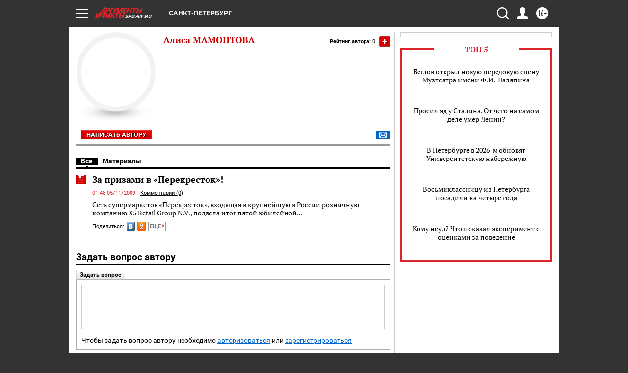

--- FILE ---
content_type: text/html; charset=UTF-8
request_url: https://spb.aif.ru/opinion/author/5122
body_size: 20641
content:
<!DOCTYPE html>
<html lang="ru">

    <head>
    <!-- created_at 21-01-2026 13:18:20 -->
    <script>
        window.isIndexPage = 0;
        window.isMobileBrowser = 0;
        window.disableSidebarCut = 1;
        window.bannerDebugMode = 0;
    </script>

                
                                    <meta http-equiv="Content-Type" content="text/html; charset=utf-8" >
<meta name="format-detection" content="telephone=no" >
<meta name="viewport" content="width=device-width, user-scalable=no, initial-scale=1.0, maximum-scale=1.0, minimum-scale=1.0" >
<meta http-equiv="X-UA-Compatible" content="IE=edge,chrome=1" >
<meta name="HandheldFriendly" content="true" >
<meta name="format-detection" content="telephone=no" >
<meta name="theme-color" content="#ffffff" >
<meta name="description" content="Читайте статьи автора Алиса МАМОНТОВА на сайте AIF.ru. Все публикации, мнения и экспертные материалы в одном месте. Более 1 материалов." >
<meta property="og:title" content="Алиса МАМОНТОВА - статьи автора | AIF.ru" >
<meta property="og:description" content="Читайте статьи автора Алиса МАМОНТОВА на сайте AIF.ru. Все публикации, мнения и экспертные материалы в одном месте. Более 1 материалов." >
<meta property="og:image" content="https://spb.aif.ru/img/regions_og_image/spb.jpg" >
<meta property="og:url" content="https://spb.aif.ru/opinion/author/5122" >
<meta property="og:site_name" content="AiF" >
<meta name="facebook-domain-verification" content="jiqbwww7rrqnwzjkizob7wrpmgmwq3" >
        <title>Алиса МАМОНТОВА - статьи автора | AIF.ru</title>    <link rel="shortcut icon" type="image/x-icon" href="/favicon.ico" />
    <link rel="icon" type="image/svg+xml" href="/favicon.svg">
    
    <link rel="preload" href="/redesign2018/fonts/montserrat-v15-latin-ext_latin_cyrillic-ext_cyrillic-regular.woff2" as="font" type="font/woff2" crossorigin>
    <link rel="preload" href="/redesign2018/fonts/montserrat-v15-latin-ext_latin_cyrillic-ext_cyrillic-italic.woff2" as="font" type="font/woff2" crossorigin>
    <link rel="preload" href="/redesign2018/fonts/montserrat-v15-latin-ext_latin_cyrillic-ext_cyrillic-700.woff2" as="font" type="font/woff2" crossorigin>
    <link rel="preload" href="/redesign2018/fonts/montserrat-v15-latin-ext_latin_cyrillic-ext_cyrillic-700italic.woff2" as="font" type="font/woff2" crossorigin>
    <link rel="preload" href="/redesign2018/fonts/montserrat-v15-latin-ext_latin_cyrillic-ext_cyrillic-800.woff2" as="font" type="font/woff2" crossorigin>
    <link href="https://spb.aif.ru/opinion/author/5122" rel="canonical" >
<!--[if IE 8]><link href="https://spb.aif.ru/css/ie8.css?5a7" media="all" rel="stylesheet" type="text/css" ><![endif]-->
<link href="https://spb.aif.ru/css/print.css?5a7" media="print" rel="stylesheet" type="text/css" >
<!--[if lt IE 10]><link href="https://spb.aif.ru/css/ie9.css?5a7" media="all" rel="stylesheet" type="text/css" ><![endif]-->
<link href="https://spb.aif.ru/css/output/hybrid_2018_olddesign_adapt.css?5a7" media="" rel="stylesheet" type="text/css" >
<link href="https://spb.aif.ru/redesign2018/css/style.css?5a7" media="" rel="stylesheet" type="text/css" >
<link href="https://spb.aif.ru/redesign2018/css/hybrid_style.css?5a7" media="" rel="stylesheet" type="text/css" >
<link href="https://spb.aif.ru/img/icon/apple_touch_icon_57x57.png?5a7" rel="apple-touch-icon" sizes="57x57" >
<link href="https://spb.aif.ru/img/icon/apple_touch_icon_114x114.png?5a7" rel="apple-touch-icon" sizes="114x114" >
<link href="https://spb.aif.ru/img/icon/apple_touch_icon_72x72.png?5a7" rel="apple-touch-icon" sizes="72x72" >
<link href="https://spb.aif.ru/img/icon/apple_touch_icon_144x144.png?5a7" rel="apple-touch-icon" sizes="144x144" >
<link href="https://spb.aif.ru/img/icon/apple-touch-icon.png?5a7" rel="apple-touch-icon" sizes="180x180" >
<link href="https://spb.aif.ru/img/icon/favicon-32x32.png?5a7" rel="icon" type="image/png" sizes="32x32" >
<link href="https://spb.aif.ru/img/icon/favicon-16x16.png?5a7" rel="icon" type="image/png" sizes="16x16" >
<link href="https://spb.aif.ru/img/manifest.json?5a7" rel="manifest" >
<link href="https://spb.aif.ru/img/safari-pinned-tab.svg?5a7" rel="mask-icon" color="#d55b5b" >
<link href="https://spb.aif.ru/css/autors.css?5a7" media="" rel="stylesheet" type="text/css" >
<link href="https://ads.betweendigital.com" rel="preconnect" crossorigin="" >
        <script type="text/javascript">
    //<!--
    var isRedesignPage = false;    //-->
</script>
<!--[if lt IE 9]><script type="text/javascript" src="https://html5shiv.googlecode.com/svn/trunk/html5.js?5a7"></script><![endif]-->
<!--[if lt IE 10]><script type="text/javascript" src="https://spb.aif.ru/resources/front/js/hybrid/css3-multi-column.js?5a7"></script><![endif]-->
<script type="text/javascript" src="https://spb.aif.ru/js/output/jquery.min.js?5a7"></script>
<script type="text/javascript" src="https://spb.aif.ru/js/output/header_scripts_hybrid.js?5a7"></script>
<script type="text/javascript">
    //<!--
    var _sf_startpt=(new Date()).getTime()    //-->
</script>
<script type="application/ld+json">
    {"@context":"https:\/\/schema.org","@type":"Person","name":"\u0410\u043b\u0438\u0441\u0430 \u041c\u0410\u041c\u041e\u041d\u0422\u041e\u0412\u0410","url":"https:\/\/spb.aif.ru\/opinion\/author\/5122","worksFor":{"@type":"Organization","name":"\u0410\u0440\u0433\u0443\u043c\u0435\u043d\u0442\u044b \u0438 \u0424\u0430\u043a\u0442\u044b","url":"https:\/\/spb.aif.ru\/opinion\/author\/5122"}}</script>
<script type="text/javascript" src="https://yastatic.net/s3/passport-sdk/autofill/v1/sdk-suggest-with-polyfills-latest.js?5a7"></script>
<script type="text/javascript">
    //<!--
    window.YandexAuthParams = {"oauthQueryParams":{"client_id":"b104434ccf5a4638bdfe8a9101264f3c","response_type":"code","redirect_uri":"https:\/\/aif.ru\/oauth\/yandex\/callback"},"tokenPageOrigin":"https:\/\/aif.ru"};    //-->
</script>
<script type="text/javascript">
    //<!--
    function AdFox_getWindowSize() {
    var winWidth,winHeight;
	if( typeof( window.innerWidth ) == 'number' ) {
		//Non-IE
		winWidth = window.innerWidth;
		winHeight = window.innerHeight;
	} else if( document.documentElement && ( document.documentElement.clientWidth || document.documentElement.clientHeight ) ) {
		//IE 6+ in 'standards compliant mode'
		winWidth = document.documentElement.clientWidth;
		winHeight = document.documentElement.clientHeight;
	} else if( document.body && ( document.body.clientWidth || document.body.clientHeight ) ) {
		//IE 4 compatible
		winWidth = document.body.clientWidth;
		winHeight = document.body.clientHeight;
	}
	return {"width":winWidth, "height":winHeight};
}//END function AdFox_getWindowSize

function AdFox_getElementPosition(elemId){
    var elem;
    
    if (document.getElementById) {
		elem = document.getElementById(elemId);
	}
	else if (document.layers) {
		elem = document.elemId;
	}
	else if (document.all) {
		elem = document.all.elemId;
	}
    var w = elem.offsetWidth;
    var h = elem.offsetHeight;	
    var l = 0;
    var t = 0;
	
    while (elem)
    {
        l += elem.offsetLeft;
        t += elem.offsetTop;
        elem = elem.offsetParent;
    }

    return {"left":l, "top":t, "width":w, "height":h};
} //END function AdFox_getElementPosition

function AdFox_getBodyScrollTop(){
	return self.pageYOffset || (document.documentElement && document.documentElement.scrollTop) || (document.body && document.body.scrollTop);
} //END function AdFox_getBodyScrollTop

function AdFox_getBodyScrollLeft(){
	return self.pageXOffset || (document.documentElement && document.documentElement.scrollLeft) || (document.body && document.body.scrollLeft);
}//END function AdFox_getBodyScrollLeft

function AdFox_Scroll(elemId,elemSrc){
   var winPos = AdFox_getWindowSize();
   var winWidth = winPos.width;
   var winHeight = winPos.height;
   var scrollY = AdFox_getBodyScrollTop();
   var scrollX =  AdFox_getBodyScrollLeft();
   var divId = 'AdFox_banner_'+elemId;
   var ltwhPos = AdFox_getElementPosition(divId);
   var lPos = ltwhPos.left;
   var tPos = ltwhPos.top;

   if(scrollY+winHeight+5 >= tPos && scrollX+winWidth+5 >= lPos){
      AdFox_getCodeScript(1,elemId,elemSrc);
	  }else{
	     setTimeout('AdFox_Scroll('+elemId+',"'+elemSrc+'");',100);
	  }
}//End function AdFox_Scroll    //-->
</script>
<script type="text/javascript">
    //<!--
    function AdFox_SetLayerVis(spritename,state){
   document.getElementById(spritename).style.visibility=state;
}

function AdFox_Open(AF_id){
   AdFox_SetLayerVis('AdFox_DivBaseFlash_'+AF_id, "hidden");
   AdFox_SetLayerVis('AdFox_DivOverFlash_'+AF_id, "visible");
}

function AdFox_Close(AF_id){
   AdFox_SetLayerVis('AdFox_DivOverFlash_'+AF_id, "hidden");
   AdFox_SetLayerVis('AdFox_DivBaseFlash_'+AF_id, "visible");
}

function AdFox_getCodeScript(AF_n,AF_id,AF_src){
   var AF_doc;
   if(AF_n<10){
      try{
	     if(document.all && !window.opera){
		    AF_doc = window.frames['AdFox_iframe_'+AF_id].document;
			}else if(document.getElementById){
			         AF_doc = document.getElementById('AdFox_iframe_'+AF_id).contentDocument;
					 }
		 }catch(e){}
    if(AF_doc){
	   AF_doc.write('<scr'+'ipt type="text/javascript" src="'+AF_src+'"><\/scr'+'ipt>');
	   }else{
	      setTimeout('AdFox_getCodeScript('+(++AF_n)+','+AF_id+',"'+AF_src+'");', 100);
		  }
		  }
}

function adfoxSdvigContent(banID, flashWidth, flashHeight){
	var obj = document.getElementById('adfoxBanner'+banID).style;
	if (flashWidth == '100%') obj.width = flashWidth;
	    else obj.width = flashWidth + "px";
	if (flashHeight == '100%') obj.height = flashHeight;
	    else obj.height = flashHeight + "px";
}

function adfoxVisibilityFlash(banName, flashWidth, flashHeight){
    	var obj = document.getElementById(banName).style;
	if (flashWidth == '100%') obj.width = flashWidth;
	    else obj.width = flashWidth + "px";
	if (flashHeight == '100%') obj.height = flashHeight;
	    else obj.height = flashHeight + "px";
}

function adfoxStart(banID, FirShowFlNum, constVisFlashFir, sdvigContent, flash1Width, flash1Height, flash2Width, flash2Height){
	if (FirShowFlNum == 1) adfoxVisibilityFlash('adfoxFlash1'+banID, flash1Width, flash1Height);
	    else if (FirShowFlNum == 2) {
		    adfoxVisibilityFlash('adfoxFlash2'+banID, flash2Width, flash2Height);
	        if (constVisFlashFir == 'yes') adfoxVisibilityFlash('adfoxFlash1'+banID, flash1Width, flash1Height);
		    if (sdvigContent == 'yes') adfoxSdvigContent(banID, flash2Width, flash2Height);
		        else adfoxSdvigContent(banID, flash1Width, flash1Height);
	}
}

function adfoxOpen(banID, constVisFlashFir, sdvigContent, flash2Width, flash2Height){
	var aEventOpenClose = new Image();
	var obj = document.getElementById("aEventOpen"+banID);
	if (obj) aEventOpenClose.src =  obj.title+'&rand='+Math.random()*1000000+'&prb='+Math.random()*1000000;
	adfoxVisibilityFlash('adfoxFlash2'+banID, flash2Width, flash2Height);
	if (constVisFlashFir != 'yes') adfoxVisibilityFlash('adfoxFlash1'+banID, 1, 1);
	if (sdvigContent == 'yes') adfoxSdvigContent(banID, flash2Width, flash2Height);
}


function adfoxClose(banID, constVisFlashFir, sdvigContent, flash1Width, flash1Height){
	var aEventOpenClose = new Image();
	var obj = document.getElementById("aEventClose"+banID);
	if (obj) aEventOpenClose.src =  obj.title+'&rand='+Math.random()*1000000+'&prb='+Math.random()*1000000;
	adfoxVisibilityFlash('adfoxFlash2'+banID, 1, 1);
	if (constVisFlashFir != 'yes') adfoxVisibilityFlash('adfoxFlash1'+banID, flash1Width, flash1Height);
	if (sdvigContent == 'yes') adfoxSdvigContent(banID, flash1Width, flash1Height);
}    //-->
</script>
<script type="text/javascript" async="true" src="https://yandex.ru/ads/system/header-bidding.js?5a7"></script>
<script type="text/javascript" src="https://ad.mail.ru/static/sync-loader.js?5a7"></script>
<script type="text/javascript" async="true" src="https://cdn.skcrtxr.com/roxot-wrapper/js/roxot-manager.js?pid=42c21743-edce-4460-a03e-02dbaef8f162"></script>
<script type="text/javascript" src="https://cdn-rtb.sape.ru/js/uids.js?5a7"></script>
<script type="text/javascript">
    //<!--
        var adfoxBiddersMap = {
    "betweenDigital": "816043",
 "mediasniper": "2218745",
    "myTarget": "810102",
 "buzzoola": "1096246",
 "adfox_roden-media": "3373170",
    "videonow": "2966090", 
 "adfox_adsmart": "1463295",
  "Gnezdo": "3123512",
    "roxot": "3196121",
 "astralab": "2486209",
  "getintent": "3186204",
 "sape": "2758269",
 "adwile": "2733112",
 "hybrid": "2809332"
};
var syncid = window.rb_sync.id;
	  var biddersCpmAdjustmentMap = {
      'adfox_adsmart': 0.6,
	  'Gnezdo': 0.8,
	  'adwile': 0.8
  };

if (window.innerWidth >= 1024) {
var adUnits = [{
        "code": "adfox_153825256063495017",
  "sizes": [[300, 600], [240,400]],
        "bids": [{
                "bidder": "betweenDigital",
                "params": {
                    "placementId": "3235886"
                }
            },{
                "bidder": "myTarget",
                "params": {
                    "placementId": "555209",
"sendTargetRef": "true",
"additional": {
"fpid": syncid
}			
                }
            },{
                "bidder": "hybrid",
                "params": {
                    "placementId": "6582bbf77bc72f59c8b22f65"
                }
            },{
                "bidder": "buzzoola",
                "params": {
                    "placementId": "1252803"
                }
            },{
                "bidder": "videonow",
                "params": {
                    "placementId": "8503533"
                }
            },{
                    "bidder": "adfox_adsmart",
                    "params": {
						p1: 'cqguf',
						p2: 'hhro'
					}
            },{
                    "bidder": "roxot",
                    "params": {
						placementId: '2027d57b-1cff-4693-9a3c-7fe57b3bcd1f',
						sendTargetRef: true
					}
            },{
                    "bidder": "mediasniper",
                    "params": {
						"placementId": "4417"
					}
            },{
                    "bidder": "Gnezdo",
                    "params": {
						"placementId": "354318"
					}
            },{
                    "bidder": "getintent",
                    "params": {
						"placementId": "215_V_aif.ru_D_Top_300x600"
					}
            },{
                    "bidder": "adfox_roden-media",
                    "params": {
						p1: "dilmj",
						p2: "emwl"
					}
            },{
                    "bidder": "astralab",
                    "params": {
						"placementId": "642ad3a28528b410c4990932"
					}
            }
        ]
    },{
        "code": "adfox_150719646019463024",
		"sizes": [[640,480], [640,360]],
        "bids": [{
                "bidder": "adfox_adsmart",
                    "params": {
						p1: 'cmqsb',
						p2: 'ul'
					}
            },{
                "bidder": "sape",
                "params": {
                    "placementId": "872427",
					additional: {
                       sapeFpUids: window.sapeRrbFpUids || []
                   }				
                }
            },{
                "bidder": "roxot",
                "params": {
                    placementId: '2b61dd56-9c9f-4c45-a5f5-98dd5234b8a1',
					sendTargetRef: true
                }
            },{
                "bidder": "getintent",
                "params": {
                    "placementId": "215_V_aif.ru_D_AfterArticle_640х480"
                }
            }
        ]
    },{
        "code": "adfox_149010055036832877",
		"sizes": [[970,250]],
		"bids": [{
                    "bidder": "adfox_roden-media",
                    "params": {
						p1: 'dilmi',
						p2: 'hfln'
					}
            },{
                    "bidder": "buzzoola",
                    "params": {
						"placementId": "1252804"
					}
            },{
                    "bidder": "getintent",
                    "params": {
						"placementId": "215_V_aif.ru_D_Billboard_970x250"
					}
            },{
                "bidder": "astralab",
                "params": {
                    "placementId": "67bf071f4e6965fa7b30fea3"
                }
            },{
                    "bidder": "hybrid",
                    "params": {
						"placementId": "6582bbf77bc72f59c8b22f66"
					}
            },{
                    "bidder": "myTarget",
                    "params": {
						"placementId": "1462991",
"sendTargetRef": "true",
"additional": {
"fpid": syncid
}			
					}
            }			           
        ]        
    },{
        "code": "adfox_149874332414246474",
		"sizes": [[640,360], [300,250], [640,480]],
		"codeType": "combo",
		"bids": [{
                "bidder": "mediasniper",
                "params": {
                    "placementId": "4419"
                }
            },{
                "bidder": "buzzoola",
                "params": {
                    "placementId": "1220692"
                }
            },{
                "bidder": "astralab",
                "params": {
                    "placementId": "66fd25eab13381b469ae4b39"
                }
            },
			{
                    "bidder": "betweenDigital",
                    "params": {
						"placementId": "4502825"
					}
            }
			           
        ]        
    },{
        "code": "adfox_149848658878716687",
		"sizes": [[300,600], [240,400]],
        "bids": [{
                "bidder": "betweenDigital",
                "params": {
                    "placementId": "3377360"
                }
            },{
                "bidder": "roxot",
                "params": {
                    placementId: 'fdaba944-bdaa-4c63-9dd3-af12fc6afbf8',
					sendTargetRef: true
                }
            },{
                "bidder": "sape",
                "params": {
                    "placementId": "872425",
					additional: {
                       sapeFpUids: window.sapeRrbFpUids || []
                   }
                }
            },{
                "bidder": "adwile",
                "params": {
                    "placementId": "27990"
                }
            }
        ]        
    }
],
	syncPixels = [{
    bidder: 'hybrid',
    pixels: [
    "https://www.tns-counter.ru/V13a****idsh_ad/ru/CP1251/tmsec=idsh_dis/",
    "https://www.tns-counter.ru/V13a****idsh_vid/ru/CP1251/tmsec=idsh_aifru-hbrdis/",
    "https://mc.yandex.ru/watch/66716692?page-url=aifru%3Futm_source=dis_hybrid_default%26utm_medium=%26utm_campaign=%26utm_content=%26utm_term=&page-ref="+window.location.href
]
  }
  ];
} else if (window.innerWidth < 1024) {
var adUnits = [{
        "code": "adfox_14987283079885683",
		"sizes": [[300,250], [300,240]],
        "bids": [{
                "bidder": "betweenDigital",
                "params": {
                    "placementId": "2492448"
                }
            },{
                "bidder": "myTarget",
                "params": {
                    "placementId": "226830",
"sendTargetRef": "true",
"additional": {
"fpid": syncid
}			
                }
            },{
                "bidder": "hybrid",
                "params": {
                    "placementId": "6582bbf77bc72f59c8b22f64"
                }
            },{
                "bidder": "mediasniper",
                "params": {
                    "placementId": "4418"
                }
            },{
                "bidder": "buzzoola",
                "params": {
                    "placementId": "563787"
                }
            },{
                "bidder": "roxot",
                "params": {
                    placementId: '20bce8ad-3a5e-435a-964f-47be17e201cf',
					sendTargetRef: true
                }
            },{
                "bidder": "videonow",
                "params": {
                    "placementId": "2577490"
                }
            },{
                "bidder": "adfox_adsmart",
                    "params": {
						p1: 'cqmbg',
						p2: 'ul'
					}
            },{
                    "bidder": "Gnezdo",
                    "params": {
						"placementId": "354316"
					}
            },{
                    "bidder": "getintent",
                    "params": {
						"placementId": "215_V_aif.ru_M_Top_300x250"
					}
            },{
                    "bidder": "adfox_roden-media",
                    "params": {
						p1: "dilmx",
						p2: "hbts"
					}
            },{
                "bidder": "astralab",
                "params": {
                    "placementId": "642ad47d8528b410c4990933"
                }
            }			
        ]        
    },{
        "code": "adfox_153545578261291257",
		"bids": [{
                    "bidder": "sape",
                    "params": {
						"placementId": "872426",
					additional: {
                       sapeFpUids: window.sapeRrbFpUids || []
                   }
					}
            },{
                    "bidder": "roxot",
                    "params": {
						placementId: 'eb2ebb9c-1e7e-4c80-bef7-1e93debf197c',
						sendTargetRef: true
					}
            }
			           
        ]        
    },{
        "code": "adfox_165346609120174064",
		"sizes": [[320,100]],
		"bids": [            
            		{
                    "bidder": "buzzoola",
                    "params": {
						"placementId": "1252806"
					}
            },{
                    "bidder": "getintent",
                    "params": {
						"placementId": "215_V_aif.ru_M_FloorAd_320x100"
					}
            }
			           
        ]        
    },{
        "code": "adfox_155956315896226671",
		"bids": [            
            		{
                    "bidder": "buzzoola",
                    "params": {
						"placementId": "1252805"
					}
            },{
                    "bidder": "sape",
                    "params": {
						"placementId": "887956",
					additional: {
                       sapeFpUids: window.sapeRrbFpUids || []
                   }
					}
            },{
                    "bidder": "myTarget",
                    "params": {
						"placementId": "821424",
"sendTargetRef": "true",
"additional": {
"fpid": syncid
}			
					}
            }
			           
        ]        
    },{
        "code": "adfox_149874332414246474",
		"sizes": [[640,360], [300,250], [640,480]],
		"codeType": "combo",
		"bids": [{
                "bidder": "adfox_roden-media",
                "params": {
					p1: 'dilmk',
					p2: 'hfiu'
				}
            },{
                "bidder": "mediasniper",
                "params": {
                    "placementId": "4419"
                }
            },{
                "bidder": "roxot",
                "params": {
                    placementId: 'ba25b33d-cd61-4c90-8035-ea7d66f011c6',
					sendTargetRef: true
                }
            },{
                "bidder": "adwile",
                "params": {
                    "placementId": "27991"
                }
            },{
                    "bidder": "Gnezdo",
                    "params": {
						"placementId": "354317"
					}
            },{
                    "bidder": "getintent",
                    "params": {
						"placementId": "215_V_aif.ru_M_Comboblock_300x250"
					}
            },{
                    "bidder": "astralab",
                    "params": {
						"placementId": "66fd260fb13381b469ae4b3f"
					}
            },{
                    "bidder": "betweenDigital",
                    "params": {
						"placementId": "4502825"
					}
            }
			]        
    }
],
	syncPixels = [
  {
    bidder: 'hybrid',
    pixels: [
    "https://www.tns-counter.ru/V13a****idsh_ad/ru/CP1251/tmsec=idsh_mob/",
    "https://www.tns-counter.ru/V13a****idsh_vid/ru/CP1251/tmsec=idsh_aifru-hbrmob/",
    "https://mc.yandex.ru/watch/66716692?page-url=aifru%3Futm_source=mob_hybrid_default%26utm_medium=%26utm_campaign=%26utm_content=%26utm_term=&page-ref="+window.location.href
]
  }
  ];
}
var userTimeout = 1500;
window.YaHeaderBiddingSettings = {
    biddersMap: adfoxBiddersMap,
	biddersCpmAdjustmentMap: biddersCpmAdjustmentMap,
    adUnits: adUnits,
    timeout: userTimeout,
    syncPixels: syncPixels	
};    //-->
</script>
<script type="text/javascript">
    //<!--
    window.yaContextCb = window.yaContextCb || []    //-->
</script>
<script type="text/javascript" async="true" src="https://yandex.ru/ads/system/context.js?5a7"></script>
<script type="text/javascript">
    //<!--
    window.EventObserver = {
    observers: {},

    subscribe: function (name, fn) {
        if (!this.observers.hasOwnProperty(name)) {
            this.observers[name] = [];
        }
        this.observers[name].push(fn)
    },
    
    unsubscribe: function (name, fn) {
        if (!this.observers.hasOwnProperty(name)) {
            return;
        }
        this.observers[name] = this.observers[name].filter(function (subscriber) {
            return subscriber !== fn
        })
    },
    
    broadcast: function (name, data) {
        if (!this.observers.hasOwnProperty(name)) {
            return;
        }
        this.observers[name].forEach(function (subscriber) {
            return subscriber(data)
        })
    }
};    //-->
</script>    
    <script>
  var adcm_config ={
    id:1064,
    platformId: 64,
    init: function () {
      window.adcm.call();
    }
  };
</script>
<script src="https://tag.digitaltarget.ru/adcm.js" async></script>    <!-- Yandex.Metrika counter -->
<script type="text/javascript" >
    (function (d, w, c) {
        (w[c] = w[c] || []).push(function() {
            try {
                w.yaCounter51369400 = new Ya.Metrika2({
                    id:51369400,
                    clickmap:true,
                    trackLinks:true,
                    accurateTrackBounce:true,
                    webvisor:true
                });
            } catch(e) { }
        });

        var n = d.getElementsByTagName("script")[0],
            s = d.createElement("script"),
            f = function () { n.parentNode.insertBefore(s, n); };
        s.type = "text/javascript";
        s.async = true;
        s.src = "https://mc.yandex.ru/metrika/tag.js";

        if (w.opera == "[object Opera]") {
            d.addEventListener("DOMContentLoaded", f, false);
        } else { f(); }
    })(document, window, "yandex_metrika_callbacks2");
</script>
<noscript><div><img src="https://mc.yandex.ru/watch/51369400" style="position:absolute; left:-9999px;" alt="" /></div></noscript>
<!-- /Yandex.Metrika counter --><meta name="yandex-verification" content="09633c48b53206c9" /><meta name="google-site-verification" content="U62sDHlgue3osrNGy7cOyUkCYoiceFwcIM0im-6tbbE" />
    <link rel="stylesheet" type="text/css" media="print" href="https://spb.aif.ru/redesign2018/css/print.css?5a7" />
    <base href=""/>
</head>    <body class="region__spb ">
        <div class="overlay"></div>
		<!-- Rating@Mail.ru counter -->
<script type="text/javascript">
var _tmr = window._tmr || (window._tmr = []);
_tmr.push({id: "59428", type: "pageView", start: (new Date()).getTime()});
(function (d, w, id) {
  if (d.getElementById(id)) return;
  var ts = d.createElement("script"); ts.type = "text/javascript"; ts.async = true; ts.id = id;
  ts.src = "https://top-fwz1.mail.ru/js/code.js";
  var f = function () {var s = d.getElementsByTagName("script")[0]; s.parentNode.insertBefore(ts, s);};
  if (w.opera == "[object Opera]") { d.addEventListener("DOMContentLoaded", f, false); } else { f(); }
})(document, window, "topmailru-code");
</script><noscript><div>
<img src="https://top-fwz1.mail.ru/counter?id=59428;js=na" style="border:0;position:absolute;left:-9999px;" alt="Top.Mail.Ru" />
</div></noscript>
<!-- //Rating@Mail.ru counter -->        <noindex><div class="adv_content bp__body_first no_lands no_portr no_mob"><div class="banner_params hide" data-params="{&quot;id&quot;:5712,&quot;num&quot;:1,&quot;place&quot;:&quot;body_first&quot;}"></div>
<!--AdFox START-->
<!--aif_direct-->
<!--Площадка: Audit / * / *-->
<!--Тип баннера: 1x1-->
<!--Расположение: <верх страницы>-->
<div id="adfox_151922068161582025"></div>
<script>
    window.Ya.adfoxCode.create({
        ownerId: 249933,
        containerId: 'adfox_151922068161582025',
        params: {
            pp: 'g',
            ps: 'criw',
            p2: 'frfe',
            puid1: ''
        }
    });
</script></div></noindex>
        
                <div id="container" class="container">

                                    <div class="top_banner">
                        <noindex><div class="adv_content bp__header no_lands no_portr cont_center adwrapper no_mob"><div class="banner_params hide" data-params="{&quot;id&quot;:1500,&quot;num&quot;:1,&quot;place&quot;:&quot;header&quot;}"></div>
<center data-slot="1500">

<!--AdFox START-->
<!--aif_direct-->
<!--Площадка: AIF.ru / * / *-->
<!--Тип баннера: Background-->
<!--Расположение: <верх страницы>-->
<div id="adfox_149010055036832877"></div>
<script>
window.yaContextCb.push(()=>{
    Ya.adfoxCode.create({
      ownerId: 249933,
        containerId: 'adfox_149010055036832877',
        params: {
            pp: 'g',
            ps: 'chxs',
            p2: 'fmis'
          
        }
    });
});
</script>

<script>
$(document).ready(function() {
$('#container').addClass('total_branb_no_top');
 });
</script>
<style>
body > a[style] {position:fixed !important;}
</style> 
  


</center></div></noindex>                    </div>
                
	            

                
                <!-- segment header -->
                                <script>
	currentUser = new User();
</script>

<header class="header">
    <div class="count_box_nodisplay">
    <div class="couter_block"><!--LiveInternet counter-->
<script type="text/javascript"><!--
document.write("<img src='https://counter.yadro.ru//hit;AIF?r"+escape(document.referrer)+((typeof(screen)=="undefined")?"":";s"+screen.width+"*"+screen.height+"*"+(screen.colorDepth?screen.colorDepth:screen.pixelDepth))+";u"+escape(document.URL)+";h"+escape(document.title.substring(0,80))+";"+Math.random()+"' width=1 height=1 alt=''>");
//--></script><!--/LiveInternet--></div></div>    <div class="topline">
    <a href="#" class="burger openCloser">
        <div class="burger__wrapper">
            <span class="burger__line"></span>
            <span class="burger__line"></span>
            <span class="burger__line"></span>
        </div>
    </a>

    
    <a href="/" class="logo_box">
                <img width="96" height="22" src="https://spb.aif.ru/redesign2018/img/logo.svg?5a7" alt="Аргументы и Факты">
        <div class="region_url">
            spb.aif.ru        </div>
            </a>
    <div itemscope itemtype="http://schema.org/Organization" class="schema_org">
        <img itemprop="logo" src="https://spb.aif.ru/redesign2018/img/logo.svg?5a7" />
        <a itemprop="url" href="/"></a>
        <meta itemprop="name" content="АО «Аргументы и Факты»" />
        <div itemprop="address" itemscope itemtype="http://schema.org/PostalAddress">
            <meta itemprop="postalCode" content="101000" />
            <meta itemprop="addressLocality" content="Москва" />
            <meta itemprop="streetAddress" content="ул. Мясницкая, д. 42"/>
            <meta itemprop="addressCountry" content="RU"/>
            <a itemprop="telephone" href="tel:+74956465757">+7 (495) 646 57 57</a>
        </div>
    </div>
    <div class="age16 age16_topline">16+</div>
    <a href="#" class="region regionOpenCloser">
        <img width="19" height="25" src="https://spb.aif.ru/redesign2018/img/location.svg?5a7"><span>Санкт-Петербург</span>
    </a>
    <div class="topline__slot">
             </div>

    <!--a class="topline__hashtag" href="https://aif.ru/health/coronavirus/?utm_medium=header&utm_content=covid&utm_source=aif">#остаемсядома</a-->
    <div class="auth_user_status_js">
        <a href="#" class="user auth_link_login_js auth_open_js"><img width="24" height="24" src="https://spb.aif.ru/redesign2018/img/user_ico.svg?5a7"></a>
        <a href="/profile" class="user auth_link_profile_js" style="display: none"><img width="24" height="24" src="https://spb.aif.ru/redesign2018/img/user_ico.svg?5a7"></a>
    </div>
    <div class="search_box">
        <a href="#" class="search_ico searchOpener">
            <img width="24" height="24" src="https://spb.aif.ru/redesign2018/img/search_ico.svg?5a7">
        </a>
        <div class="search_input">
            <form action="/search" id="search_form1">
                <input type="text" name="text" maxlength="50"/>
            </form>
        </div>
    </div>
</div>

<div class="fixed_menu topline">
    <div class="cont_center">
        <a href="#" class="burger openCloser">
            <div class="burger__wrapper">
                <span class="burger__line"></span>
                <span class="burger__line"></span>
                <span class="burger__line"></span>
            </div>
        </a>
        <a href="/" class="logo_box">
                        <img width="96" height="22" src="https://spb.aif.ru/redesign2018/img/logo.svg?5a7" alt="Аргументы и Факты">
            <div class="region_url">
                spb.aif.ru            </div>
                    </a>
        <div class="age16 age16_topline">16+</div>
        <a href="/" class="region regionOpenCloser">
            <img width="19" height="25" src="https://spb.aif.ru/redesign2018/img/location.svg?5a7">
            <span>Санкт-Петербург</span>
        </a>
        <div class="topline__slot">
                    </div>

        <!--a class="topline__hashtag" href="https://aif.ru/health/coronavirus/?utm_medium=header&utm_content=covid&utm_source=aif">#остаемсядома</a-->
        <div class="auth_user_status_js">
            <a href="#" class="user auth_link_login_js auth_open_js"><img width="24" height="24" src="https://spb.aif.ru/redesign2018/img/user_ico.svg?5a7"></a>
            <a href="/profile" class="user auth_link_profile_js" style="display: none"><img width="24" height="24" src="https://spb.aif.ru/redesign2018/img/user_ico.svg?5a7"></a>
        </div>
        <div class="search_box">
            <a href="#" class="search_ico searchOpener">
                <img width="24" height="24" src="https://spb.aif.ru/redesign2018/img/search_ico.svg?5a7">
            </a>
            <div class="search_input">
                <form action="/search">
                    <input type="text" name="text" maxlength="50" >
                </form>
            </div>
        </div>
    </div>
</div>    <div class="regions_box">
    <nav class="cont_center">
        <ul class="regions">
            <li><a href="https://aif.ru?from_menu=1">ФЕДЕРАЛЬНЫЙ</a></li>
            <li><a href="https://spb.aif.ru">САНКТ-ПЕТЕРБУРГ</a></li>

            
                                    <li><a href="https://adigea.aif.ru">Адыгея</a></li>
                
            
                                    <li><a href="https://arh.aif.ru">Архангельск</a></li>
                
            
                
            
                
            
                                    <li><a href="https://astrakhan.aif.ru">Астрахань</a></li>
                
            
                                    <li><a href="https://altai.aif.ru">Барнаул</a></li>
                
            
                                    <li><a href="https://aif.by">Беларусь</a></li>
                
            
                                    <li><a href="https://bel.aif.ru">Белгород</a></li>
                
            
                
            
                                    <li><a href="https://bryansk.aif.ru">Брянск</a></li>
                
            
                                    <li><a href="https://bur.aif.ru">Бурятия</a></li>
                
            
                                    <li><a href="https://vl.aif.ru">Владивосток</a></li>
                
            
                                    <li><a href="https://vlad.aif.ru">Владимир</a></li>
                
            
                                    <li><a href="https://vlg.aif.ru">Волгоград</a></li>
                
            
                                    <li><a href="https://vologda.aif.ru">Вологда</a></li>
                
            
                                    <li><a href="https://vrn.aif.ru">Воронеж</a></li>
                
            
                
            
                                    <li><a href="https://dag.aif.ru">Дагестан</a></li>
                
            
                
            
                                    <li><a href="https://ivanovo.aif.ru">Иваново</a></li>
                
            
                                    <li><a href="https://irk.aif.ru">Иркутск</a></li>
                
            
                                    <li><a href="https://kazan.aif.ru">Казань</a></li>
                
            
                                    <li><a href="https://kzaif.kz">Казахстан</a></li>
                
            
                
            
                                    <li><a href="https://klg.aif.ru">Калининград</a></li>
                
            
                
            
                                    <li><a href="https://kaluga.aif.ru">Калуга</a></li>
                
            
                                    <li><a href="https://kamchatka.aif.ru">Камчатка</a></li>
                
            
                
            
                                    <li><a href="https://karel.aif.ru">Карелия</a></li>
                
            
                                    <li><a href="https://kirov.aif.ru">Киров</a></li>
                
            
                                    <li><a href="https://komi.aif.ru">Коми</a></li>
                
            
                                    <li><a href="https://kostroma.aif.ru">Кострома</a></li>
                
            
                                    <li><a href="https://kuban.aif.ru">Краснодар</a></li>
                
            
                                    <li><a href="https://krsk.aif.ru">Красноярск</a></li>
                
            
                                    <li><a href="https://krym.aif.ru">Крым</a></li>
                
            
                                    <li><a href="https://kuzbass.aif.ru">Кузбасс</a></li>
                
            
                
            
                
            
                                    <li><a href="https://aif.kg">Кыргызстан</a></li>
                
            
                                    <li><a href="https://mar.aif.ru">Марий Эл</a></li>
                
            
                                    <li><a href="https://saransk.aif.ru">Мордовия</a></li>
                
            
                                    <li><a href="https://murmansk.aif.ru">Мурманск</a></li>
                
            
                
            
                                    <li><a href="https://nn.aif.ru">Нижний Новгород</a></li>
                
            
                                    <li><a href="https://nsk.aif.ru">Новосибирск</a></li>
                
            
                
            
                                    <li><a href="https://omsk.aif.ru">Омск</a></li>
                
            
                                    <li><a href="https://oren.aif.ru">Оренбург</a></li>
                
            
                                    <li><a href="https://penza.aif.ru">Пенза</a></li>
                
            
                                    <li><a href="https://perm.aif.ru">Пермь</a></li>
                
            
                                    <li><a href="https://pskov.aif.ru">Псков</a></li>
                
            
                                    <li><a href="https://rostov.aif.ru">Ростов-на-Дону</a></li>
                
            
                                    <li><a href="https://rzn.aif.ru">Рязань</a></li>
                
            
                                    <li><a href="https://samara.aif.ru">Самара</a></li>
                
            
                
            
                                    <li><a href="https://saratov.aif.ru">Саратов</a></li>
                
            
                                    <li><a href="https://sakhalin.aif.ru">Сахалин</a></li>
                
            
                
            
                                    <li><a href="https://smol.aif.ru">Смоленск</a></li>
                
            
                
            
                                    <li><a href="https://stav.aif.ru">Ставрополь</a></li>
                
            
                
            
                                    <li><a href="https://tver.aif.ru">Тверь</a></li>
                
            
                                    <li><a href="https://tlt.aif.ru">Тольятти</a></li>
                
            
                                    <li><a href="https://tomsk.aif.ru">Томск</a></li>
                
            
                                    <li><a href="https://tula.aif.ru">Тула</a></li>
                
            
                                    <li><a href="https://tmn.aif.ru">Тюмень</a></li>
                
            
                                    <li><a href="https://udm.aif.ru">Удмуртия</a></li>
                
            
                
            
                                    <li><a href="https://ul.aif.ru">Ульяновск</a></li>
                
            
                                    <li><a href="https://ural.aif.ru">Урал</a></li>
                
            
                                    <li><a href="https://ufa.aif.ru">Уфа</a></li>
                
            
                
            
                
            
                                    <li><a href="https://hab.aif.ru">Хабаровск</a></li>
                
            
                
            
                                    <li><a href="https://chv.aif.ru">Чебоксары</a></li>
                
            
                                    <li><a href="https://chel.aif.ru">Челябинск</a></li>
                
            
                                    <li><a href="https://chr.aif.ru">Черноземье</a></li>
                
            
                                    <li><a href="https://chita.aif.ru">Чита</a></li>
                
            
                                    <li><a href="https://ugra.aif.ru">Югра</a></li>
                
            
                                    <li><a href="https://yakutia.aif.ru">Якутия</a></li>
                
            
                                    <li><a href="https://yamal.aif.ru">Ямал</a></li>
                
            
                                    <li><a href="https://yar.aif.ru">Ярославль</a></li>
                
                    </ul>
    </nav>
</div>    <div class="top_menu_box">
    <div class="cont_center">
        <nav class="top_menu main_menu_wrapper_js">
                            <ul class="main_menu main_menu_js" id="rubrics">
                                    <li  class="menuItem top_level_item_js">

        <a  href="https://spb.aif.ru/tourism" title="Отдых и туризм" id="custommenu-10507">Отдых и туризм</a>
    
    </li>                                                <li  class="menuItem top_level_item_js">

        <span  title="Спецпроекты">Спецпроекты</span>
    
            <div class="subrubrics_box submenu_js">
            <ul>
                                                            <li  class="menuItem">

        <a  href="http://aif-city.spb.aif.ru/" title="Аиф-City" id="custommenu-9269">Аиф-City</a>
    
    </li>                                                                                <li  class="menuItem">

        <a  href="https://spb.aif.ru/society/people/trend-5148" title="Вторая молодость" id="custommenu-11709">Вторая молодость</a>
    
    </li>                                                                                <li  class="menuItem">

        <a  href="https://spb.aif.ru/society/trend-4962" title="СВО: возвращение с фронта" id="custommenu-11700">СВО: возвращение с фронта</a>
    
    </li>                                                                                <li  class="menuItem">

        <a  href="https://spb.aif.ru/city/trend-5146" title="Город Будущего" id="custommenu-11704">Город Будущего</a>
    
    </li>                                                                                <li  class="menuItem">

        <a  href="https://spb.aif.ru/tourism/trend-5107" title="Русская Балтика" id="custommenu-11701">Русская Балтика</a>
    
    </li>                                                                                <li  class="menuItem">

        <a  href="https://spb.aif.ru/society/trend-4995" title="Время думать о людях" id="custommenu-11465">Время думать о людях</a>
    
    </li>                                                                                <li  class="menuItem">

        <a  href="https://spb.aif.ru/society/people/trend-4992" title="Знай наших! " id="custommenu-11464">Знай наших! </a>
    
    </li>                                                                                <li  class="menuItem">

        <a  href="https://spb.aif.ru/society/trend-4964" title="Формула счастья: 40 семей, 200 детей" id="custommenu-11462">Формула счастья: 40 семей, 200 детей</a>
    
    </li>                                                                                <li  class="menuItem">

        <a  href="https://spb.aif.ru/society/trend_4772" title="Найди своего Трезорку " id="custommenu-11442">Найди своего Трезорку </a>
    
    </li>                                                                                <li  class="menuItem">

        <a  href=" https://chukovsky-spb.aif.ru/" title="Виртуальный музей Чуковского" id="custommenu-11211">Виртуальный музей Чуковского</a>
    
    </li>                                                                                <li  class="menuItem">

        <a  href="https://aif.ru/society/yota/tradicii_kotorye_obedinyayut/" title="Семейные традиции. Что объединяет поколения бабушек, родителей и детей" id="custommenu-11092">Семейные традиции. Что объединяет поколения бабушек, родителей и детей</a>
    
    </li>                                                                                <li  class="menuItem">

        <a  href="https://circus-spb.aif.ru/" title="Деньги в кассы, цирк - в массы!" id="custommenu-11202">Деньги в кассы, цирк - в массы!</a>
    
    </li>                                                                                <li  class="menuItem">

        <a  href="https://spb.aif.ru/society/yota/v_puteshestvie_po_strane_uznayom_dostoprimechatelnosti/" title="В путешествие по стране" id="custommenu-11196">В путешествие по стране</a>
    
    </li>                                                                                <li  class="menuItem">

        <a  href="https://spb.aif.ru/society/trend_4553" title="Стань гражданином" id="custommenu-11201">Стань гражданином</a>
    
    </li>                                                                                <li  class="menuItem">

        <a  href="https://spb.aif.ru/culture/person/trend_4416" title="Петру I - 350 лет" id="custommenu-10890">Петру I - 350 лет</a>
    
    </li>                                                                                <li  class="menuItem">

        <a  href="https://spb.aif.ru/culture/trend_4506" title="100 лиц Северной столицы" id="custommenu-11192">100 лиц Северной столицы</a>
    
    </li>                                                                                <li  class="menuItem">

        <a  href="https://spb.aif.ru/tourism/trend_4505" title="Отсюда начинается Россия" id="custommenu-11191">Отсюда начинается Россия</a>
    
    </li>                                                                                <li  class="menuItem">

        <a  href="https://spb.aif.ru/society/trend_4395" title="Юбиляры-2022" id="custommenu-10886">Юбиляры-2022</a>
    
    </li>                                                                                <li  class="menuItem">

        <a  href="https://spb.aif.ru/city/event/trend_3078" title="Голоса Победы" id="custommenu-9827">Голоса Победы</a>
    
    </li>                                                                                <li  class="menuItem">

        <a  href="http://busines-lady-spb.aif.ru" title="«Когда у бизнеса - женское лицо»" id="custommenu-10776">«Когда у бизнеса - женское лицо»</a>
    
    </li>                                                                                <li  class="menuItem">

        <a  href="https://spb.aif.ru/society/trend_4052" title="Выбирай родное" id="custommenu-10517">Выбирай родное</a>
    
    </li>                                                                                <li  class="menuItem">

        <a  href="https://dostoevskiy-spb.aif.ru/" title="Культурный марафон к 200-летию Ф. М. Достоевского" id="custommenu-10499">Культурный марафон к 200-летию Ф. М. Достоевского</a>
    
    </li>                                                                                <li  class="menuItem">

        <a  href="https://spb.aif.ru/society/trend_3945" title="Жизнь после COVID-19" id="custommenu-10468">Жизнь после COVID-19</a>
    
    </li>                                                                                <li  class="menuItem">

        <a  href="https://turizm-lenoblast-spb.aif.ru" title="«Путешествуя по Ленинградской области»" id="custommenu-10777">«Путешествуя по Ленинградской области»</a>
    
    </li>                                                                                <li  class="menuItem">

        <a  href="https://spb.aif.ru/view/society/trend_3952?key=870badd9860bba2dbad72b36f7c5cbe5" title="Чем живет Ленинградская область?" id="custommenu-10474">Чем живет Ленинградская область?</a>
    
    </li>                                                                                <li  class="menuItem">

        <a  href="https://spb.aif.ru/society/trend_4017" title="«Я – инвестор»" id="custommenu-10497">«Я – инвестор»</a>
    
    </li>                                                                                <li  class="menuItem">

        <a  href="https://spb.aif.ru/society/trend_3996?fbclid=IwAR3btTupZJs9f7YnM5LOdIS0GfLkvTcduASst4ySCzLfa6TMK6Tzng_hXS4" title="Герои нашего времени" id="custommenu-10489">Герои нашего времени</a>
    
    </li>                                                                                <li  class="menuItem">

        <a  href="https://smolny-kolokolnia-spb.aif.ru" title="Архитектура, выдержанная временем" id="custommenu-10465">Архитектура, выдержанная временем</a>
    
    </li>                                                                                <li  class="menuItem">

        <a  href="https://enfield.spb.aif.ru/" title="Общественные пространства как образ жизни" id="custommenu-10424">Общественные пространства как образ жизни</a>
    
    </li>                                                                                <li  class="menuItem">

        <a  href="http://ariosto.spb.aif.ru/" title="Русская Италия" id="custommenu-10425">Русская Италия</a>
    
    </li>                                                                                <li  class="menuItem">

        <a  href="https://spb.aif.ru/culture/trend_3741" title="Театральная столица" id="custommenu-10073">Театральная столица</a>
    
    </li>                                                                                <li  class="menuItem">

        <a  href="https://museum-rzd-spb.aif.ru/" title="Память поколений" id="custommenu-10249">Память поколений</a>
    
    </li>                                                                                <li  class="menuItem">

        <a  href="https://spb.aif.ru/society/trend_3588" title="Сохранить планету" id="custommenu-10041">Сохранить планету</a>
    
    </li>                                                                                <li  class="menuItem">

        <a  href="https://spb.aif.ru/society/trend_3690" title="Знай свои права" id="custommenu-10068">Знай свои права</a>
    
    </li>                                                                                <li  class="menuItem">

        <a  href="https://spb.aif.ru/society/trend_3613?key=48055b2db092c8df6dd1258108e27bd9" title="Город детства" id="custommenu-10050">Город детства</a>
    
    </li>                                                                                <li  class="menuItem">

        <a  href="https://spb.aif.ru/conference/trend_3321?key=cc560bec49458078a5ba4af766762d15" title="Круглый стол «АиФ-Петербург»" id="custommenu-9834">Круглый стол «АиФ-Петербург»</a>
    
    </li>                                                                                <li  class="menuItem">

        <a  href="https://spb.aif.ru/dacha/trend_3322?key=fc8a0ecc639e59b7bbb1020668f04e19" title="Дача" id="custommenu-9835">Дача</a>
    
    </li>                                                                                <li  class="menuItem">

        <a  href="https://spb.aif.ru/culture/trend_3454" title="Эрмитажу - 255!" id="custommenu-9982">Эрмитажу - 255!</a>
    
    </li>                                                                                <li  class="menuItem">

        <a  href="https://spb.aif.ru/city/trend_3468" title="Ленинград - город живых" id="custommenu-9983">Ленинград - город живых</a>
    
    </li>                                                                                <li  class="menuItem">

        <a  href="https://spb.aif.ru/health/situation/trend_3024" title="ЗОЖ" id="custommenu-9303">ЗОЖ</a>
    
    </li>                                                                                <li  class="menuItem">

        <a  href="https://spb.aif.ru/auto/auto_details/trend_2845" title="Авто" id="custommenu-9037">Авто</a>
    
    </li>                                                                                <li  class="menuItem">

        <a  href="http://operatsiia-iskra.spb.aif.ru/" title="Операция «Искра»" id="custommenu-9263">Операция «Искра»</a>
    
    </li>                                                                                <li  class="menuItem">

        <a  href="http://life-control.spb.aif.ru/" title="Умный подарок" id="custommenu-9202">Умный подарок</a>
    
    </li>                                                                                <li  class="menuItem">

        <a  href="http://dohod-bez-hlopot.spb.aif.ru/" title="Доход без хлопот" id="custommenu-9176">Доход без хлопот</a>
    
    </li>                                                                                <li  class="menuItem">

        <a  href="http://odinochestvo-v-bolshom-gorode-cds.spb.aif.ru/" title="«Архитектура счастья»" id="custommenu-7310">«Архитектура счастья»</a>
    
    </li>                                                                                <li  class="menuItem">

        <a  href="http://moya-kvartira-ot-a-do-ya.spb.aif.ru/" title="«Моя квартира от А до Я»" id="custommenu-9015">«Моя квартира от А до Я»</a>
    
    </li>                                                                                <li  class="menuItem">

        <a  href="http://dobroe.aif.ru/" title="АиФ. Доброе сердце" id="custommenu-6441">АиФ. Доброе сердце</a>
    
    </li>                                                                                <li  class="menuItem">

        <a  href="https://spb.aif.ru/society/people/trend_2844" title="Проект «Губерния»" id="custommenu-7959">Проект «Губерния»</a>
    
    </li>                                                                                <li  class="menuItem">

        <a  href="https://spb.aif.ru/city/event/trend_2500" title="Петербургские семейные сказки" id="custommenu-8663">Петербургские семейные сказки</a>
    
    </li>                                                                                <li  class="menuItem">

        <a  href="https://aif.ru/special" title="Все спецпроекты" id="custommenu-9038">Все спецпроекты</a>
    
    </li>                                                </ul>
        </div>
    </li>                                                <li  class="menuItem top_level_item_js">

        <a  href="https://spb.aif.ru/society/trend-4962" title="СВО: возвращение с фронта" id="custommenu-11699">СВО: возвращение с фронта</a>
    
    </li>                                                <li  class="menuItem top_level_item_js">

        <a  href="https://spb.aif.ru/city/trend-5146" title="Город Будущего" id="custommenu-11703">Город Будущего</a>
    
    </li>                                                <li  class="menuItem top_level_item_js">

        <a  href="https://spb.aif.ru/society/people/trend-5148" title="Вторая молодость" id="custommenu-11708">Вторая молодость</a>
    
    </li>                                                <li  class="menuItem top_level_item_js">

        <a  href="https://spb.aif.ru/beauty" title="Красота" id="custommenu-10509">Красота</a>
    
    </li>                                                <li  class="menuItem top_level_item_js">

        <a  href="https://spb.aif.ru/house" title="Дом и дача" id="custommenu-10510">Дом и дача</a>
    
    </li>                                                                    <li  class="menuItem top_level_item_js">

        <a  href="https://spb.aif.ru/auto" title="АВТО И ТЕХНИКА" id="custommenu-10512">АВТО И ТЕХНИКА</a>
    
    </li>                                                <li  class="menuItem top_level_item_js">

        <a  href="https://spb.aif.ru/city" title="Город" id="custommenu-10221">Город</a>
    
    </li>                                                <li  data-rubric_id="1833" class="menuItem top_level_item_js">

        <a  href="/society" title="ОБЩЕСТВО" id="custommenu-5081">ОБЩЕСТВО</a>
    
            <div class="subrubrics_box submenu_js">
            <ul>
                                                            <li  data-rubric_id="2990" class="menuItem">

        <a  href="/society/science" title="наука" id="custommenu-5598">наука</a>
    
    </li>                                                                                <li  data-rubric_id="2991" class="menuItem">

        <a  href="/society/education" title="образование" id="custommenu-5599">образование</a>
    
    </li>                                                                                <li  data-rubric_id="2989" class="menuItem">

        <a  href="/society/people" title="люди" id="custommenu-5600">люди</a>
    
    </li>                                                </ul>
        </div>
    </li>                                                <li  data-rubric_id="1863" class="menuItem top_level_item_js">

        <a  href="/incidents" title="Происшествия" id="custommenu-5521">Происшествия</a>
    
            <div class="subrubrics_box submenu_js">
            <ul>
                                                            <li  data-rubric_id="3053" class="menuItem">

        <a  href="/incidents/criminal" title="Криминал" id="custommenu-5637">Криминал</a>
    
    </li>                                                                                <li  data-rubric_id="3054" class="menuItem">

        <a  href="/incidents/chp" title="ЧП" id="custommenu-5641">ЧП</a>
    
    </li>                                                                                <li  data-rubric_id="3038" class="menuItem">

        <a  href="/incidents/dtp" title="ДТП" id="custommenu-5625">ДТП</a>
    
    </li>                                                </ul>
        </div>
    </li>                                                <li  class="menuItem top_level_item_js">

        <a  href="https://spb.aif.ru/view/society/trend_3952?key=870badd9860bba2dbad72b36f7c5cbe5" title="Чем живет Ленинградская область" id="custommenu-10473">Чем живет Ленинградская область</a>
    
    </li>                                                                    <li  data-rubric_id="1834" class="menuItem top_level_item_js">

        <a  href="/politic" title="ПОЛИТИКА" id="custommenu-5082">ПОЛИТИКА</a>
    
            <div class="subrubrics_box submenu_js">
            <ul>
                                                            <li  data-rubric_id="3033" class="menuItem">

        <a  href="/politic/zaks" title="Депутаты и партии" id="custommenu-5619">Депутаты и партии</a>
    
    </li>                                                                                <li  data-rubric_id="3034" class="menuItem">

        <a  href="/politic/action" title="Акции" id="custommenu-5620">Акции</a>
    
    </li>                                                                                <li  data-rubric_id="3035" class="menuItem">

        <a  href="/politic/situation" title="Ситуация" id="custommenu-5621">Ситуация</a>
    
    </li>                                                </ul>
        </div>
    </li>                                                <li  data-rubric_id="1836" class="menuItem top_level_item_js">

        <a  href="/culture" title="КУЛЬТУРА" id="custommenu-5083">КУЛЬТУРА</a>
    
            <div class="subrubrics_box submenu_js">
            <ul>
                                                            <li  data-rubric_id="1852" class="menuItem">

        <a  href="/culture/event" title="События" id="custommenu-5747">События</a>
    
    </li>                                                                                <li  data-rubric_id="1867" class="menuItem">

        <a  href="/culture/person" title="Персона" id="custommenu-5615">Персона</a>
    
    </li>                                                </ul>
        </div>
    </li>                                                <li  data-rubric_id="1841" class="menuItem top_level_item_js">

        <a  href="/money" title="Деньги" id="custommenu-5536">Деньги</a>
    
            <div class="subrubrics_box submenu_js">
            <ul>
                                                            <li  data-rubric_id="2998" class="menuItem">

        <a  href="/money/realty" title="недвижимость" id="custommenu-5604">недвижимость</a>
    
    </li>                                                                                <li  data-rubric_id="3000" class="menuItem">

        <a  href="/money/finances" title="Финансы" id="custommenu-5605">Финансы</a>
    
    </li>                                                                                <li  data-rubric_id="3001" class="menuItem">

        <a  href="/money/industry" title="промышленность" id="custommenu-5606">промышленность</a>
    
    </li>                                                </ul>
        </div>
    </li>                                                <li  data-rubric_id="1839" class="menuItem top_level_item_js">

        <a  href="/health" title="ЗДОРОВЬЕ" id="custommenu-5084">ЗДОРОВЬЕ</a>
    
            <div class="subrubrics_box submenu_js">
            <ul>
                                                            <li  class="menuItem">

        <a  href="https://spb.aif.ru/health/trend_4065" title="Азбука Здоровья" id="custommenu-10519">Азбука Здоровья</a>
    
    </li>                                                                                <li  data-rubric_id="3036" class="menuItem">

        <a  href="/health/situation" title="Новости" id="custommenu-5748">Новости</a>
    
    </li>                                                </ul>
        </div>
    </li>                                                <li  data-rubric_id="1840" class="menuItem top_level_item_js">

        <a  href="/sport" title="СПОРТ" id="custommenu-5085">СПОРТ</a>
    
    </li>                                                <li  data-rubric_id="1879" class="menuItem top_level_item_js">

        <a  href="/food" title="КУХНЯ" id="custommenu-5520">КУХНЯ</a>
    
    </li>                                                <li  data-rubric_id="3150" class="menuItem top_level_item_js">

        <a  href="/infographic" title="Инфографика" id="custommenu-5746">Инфографика</a>
    
    </li>                                                <li  data-rubric_id="3612" class="menuItem top_level_item_js">

        <a  href="/conference" title="Пресс-центр «АиФ-Петербург»" id="custommenu-7958">Пресс-центр «АиФ-Петербург»</a>
    
            <div class="subrubrics_box submenu_js">
            <ul>
                                                            <li  data-rubric_id="5991" class="menuItem">

        <a  href="/conference/press_information" title="О пресс-центре" id="custommenu-8836">О пресс-центре</a>
    
    </li>                                                                                <li  data-rubric_id="5989" class="menuItem">

        <a  href="/conference/press_anons" title="АНОНСЫ МЕРОПРИЯТИЙ" id="custommenu-8834">АНОНСЫ МЕРОПРИЯТИЙ</a>
    
    </li>                                                                                <li  data-rubric_id="5993" class="menuItem">

        <a  href="/conference/masterclass" title="Мастер-классы" id="custommenu-8837">Мастер-классы</a>
    
    </li>                                                                                <li  data-rubric_id="5990" class="menuItem">

        <a  href="/conference/business" title="ДЕЛОВАЯ СРЕДА" id="custommenu-8835">ДЕЛОВАЯ СРЕДА</a>
    
    </li>                                                                                <li  data-rubric_id="5994" class="menuItem">

        <a  href="/conference/art" title="АРТ-ПРОЕКТЫ" id="custommenu-8838">АРТ-ПРОЕКТЫ</a>
    
    </li>                                                                                <li  data-rubric_id="5995" class="menuItem">

        <a  href="/conference/partner" title="Партнеры и гости" id="custommenu-8840">Партнеры и гости</a>
    
    </li>                                                </ul>
        </div>
    </li>                        </ul>

            <ul id="projects" class="specprojects static_submenu_js"></ul>
            <div class="right_box">
                                <div class="sharings_box">
    <span>АиФ в социальных сетях</span>
    <ul class="soc">
                <li>
        <a href="https://vk.com/aif_spb" rel="nofollow" target="_blank">
            <img src="https://aif.ru/redesign2018/img/sharings/vk.svg">
        </a>
    </li>
            <li>
        <a href="https://t.me/aifspb" rel="nofollow" target="_blank">
            <img src="https://aif.ru/redesign2018/img/sharings/tg.svg">
        </a>
    </li>
            <li>
            <a class="rss_button_black" href="/rss/all.php" target="_blank">
                <img src="https://spb.aif.ru/redesign2018/img/sharings/waflya.svg?5a7" />
            </a>
        </li>
            </ul>
</div>
            </div>
        </nav>
    </div>
</div></header>

                    <div class="cont_center white_bg content_container_js">
                        
                        


                        <div id="content-body" class="clearfix">
                            <div class="content">
                                <div class="box_content">

                                    
									                                                                        <!-- segement content -->

                                    
<div class="span-12">
    <section class="autor_profile clearfix bottom_dubl">
        <div class="clearfix">
            <div class="autor_photo">
                                                <div class="autor_border"></div>
            </div>
    
            <div class="overfl">
                <div class="autor_top bottom_dotted clearfix">
                    <div class="autors_rating">
                        <b>Рейтинг автора:</b> <span id="author_rating_count">0</span>
                        <a class="button_red author_rating_plus_button" href="/opinion/author/5122?rate_plus=1">+</a>
                    </div>
                    <h1 class="autor_name_full">Алиса МАМОНТОВА</h1>
                                    </div>
                <div class="content_text articl_body">
                                    </div>
            </div>     
        </div>
    
        <div class="autor_bottom clearfix">
            <div class="subs_autor fright">
                <a href="#author_feedback"><i class="subscr_rss icon"></i></a>
            </div>
    
            <a class="button_red" href="#author_feedback">Написать автору</a>
    
        </div>        
    </section>

    
    <section>
                <section>    
            <div class="header_options mbottom10">

                <ol id="subrubric_tabs">
                    <li class="aiftab active" data-container="subrubric_tab1" >
                        <a href="#" class="all">Все</a>
                    </li>

                    <li class="aiftab" data-container="subrubric_tab2" >
                        <a href="#" class="materials">Материалы</a>
                    </li>

                    <li class="aiftab" data-container="subrubric_tab3" style='display:none;'>
                        <a href="#" class="opinions">Мнения</a>
                    </li>

                    <li class="aiftab" data-container="subrubric_tab4" style='display:none;'>
                        <a href="#" class="prepared">Подготовлено автором</a>
                    </li>
                </ol>
            </div>
        </section>

        <section id="subrubric_tab1" class="list_data_body">
            <div class="list_data mbottom20 columns_list author_materials_container">

                    
        
                            	        <div class="data_item clearfix stand_item">
        <div class="bottom_dotted pleft33 mbottom10 overfl list_item_cont_text">
            <i class="type_data_articl_icon icon"></i>

            
            <div class="data_text">
                <h2 class="data_title mbottom10">
                    <a href="https://spb.aif.ru/society/132397">
                                                За призами в «Перекресток»!                    </a>
                </h2>

                                                            <div class="data_info_line ">
                            <time class="time">01:48 05/11/2009</time>
                                                            <a href="https://spb.aif.ru/society/132397#comment_list">Комментарии (0)</a>
                                                    </div>
                                                            
                <a href="https://spb.aif.ru/society/132397" class="data_anons">
                                            Сеть супермаркетов «Перекресток», входящая в крупнейшую в России розничную компанию X5 Retail Group N.V., подвела итог пятой юбилейной...                                    </a>
            </div>
        </div>
                <div class="bottom_dubl pbottom pleft33 clearfix">
            
                        
            <div class="msg_trans_box">
                                                    <div class="data_shar clearfix fleft">
                        <span>Поделиться:</span>
                        					<a class="share-link" href="https://vk.com/share.php?url=https://spb.aif.ru/society/132397&title=%D0%97%D0%B0%20%D0%BF%D1%80%D0%B8%D0%B7%D0%B0%D0%BC%D0%B8%20%D0%B2%20%C2%AB%D0%9F%D0%B5%D1%80%D0%B5%D0%BA%D1%80%D0%B5%D1%81%D1%82%D0%BE%D0%BA%C2%BB%21" title="Опубликовать ссылку во ВКонтакте" onclick="window.open(this.href, 'Опубликовать ссылку во Вконтакте', 'width=800,height=300'); return false"><i class="vk_icon_volum_icon icon"></i></a>
									<a class="share-link" href="https://connect.mail.ru/share?url=https://spb.aif.ru/society/132397&tp=ok&title=%D0%97%D0%B0%20%D0%BF%D1%80%D0%B8%D0%B7%D0%B0%D0%BC%D0%B8%20%D0%B2%20%C2%AB%D0%9F%D0%B5%D1%80%D0%B5%D0%BA%D1%80%D0%B5%D1%81%D1%82%D0%BE%D0%BA%C2%BB%21" onclick="window.open(this.href, 'Опубликовать ссылку в Одноклассниках', 'width=800,height=300'); return false"><i class="ok_icon_volum_icon icon"></i></a>
				
	<a class="border_link" href="#" onclick="$(this).parent().find('a.share-link').show(); $(this).hide(); return false;">ЕЩЕ <i class="arrow_right_red_sm icon"></i></a>
                    </div>
                            </div>
        </div>
    </div>
                </div>

                    </section>

        <section id="subrubric_tab2" class="list_data_body" style="display: none;">
            <div class="list_data mbottom20"></div>
            <a class="load_more" href="#"> Загрузить еще </a>
        </section>

        <section id="subrubric_tab3" class="list_data_body" style="display: none;">
            <div class="list_data mbottom20"></div>
            <a class="load_more" href="#"> Загрузить еще </a>
        </section>

        <section id="subrubric_tab4" class="list_data_body" style="display: none;">
            <div class="list_data mbottom20"></div>
            <a class="load_more" href="#"> Загрузить еще </a>
        </section>

        <section id="subrubric_tab5" class="list_data_body" style="display: none;">
            <div class="list_data mbottom20"></div>
            <a class="load_more" href="#"> Загрузить еще </a>
        </section>

        <section id="subrubric_tab6" class="list_data_body" style="display: none;">
            <div class="list_data mbottom20"></div>
            <a class="load_more" href="#"> Загрузить еще </a>
        </section>

        
        <script type="text/javascript">
            $(document).ready(function(){

                
                var _tabs = [
                    { load_more_options : {
                        ajax : {
                            url: '/opinion/author/5122/contents',
                            data : { tab : 'all' }}}},
                    { load_more_options : {
                        ajax : {
                            url: '/opinion/author/5122/contents',
                            data : { tab : 'materials', page : 1}}}},
                    { load_more_options : {
                        ajax : {
                            url: '/opinion/author/5122/contents',
                            data : { tab : 'opinions', page : 1 }}}},
                    { load_more_options : {
                        ajax : {
                            url: '/opinion/author/5122/contents',
                            data : { tab : 'prepared', page : 1 }}}},
                    { load_more_options : {
                        ajax : {
                            url: '/opinion/author/5122/contents',
                            data : { tab : 'read', page : 1 }}}},
                    { load_more_options : {
                        ajax : {
                            url: '/opinion/author/5122/contents',
                            data : { tab : 'discuss', page : 1 }}}}
                ];

                $("#subrubric_tabs").aiftabs( { tabs : _tabs } );
            });
        </script>
    </section>

</div>


<script>
    $(document).ready(function() {
        if (currentUser != null && currentUser.is_logged) {
            $(".comment_block .user_name_block").show();
            // показываем ссылки для авторизованного пользователя
            if (currentUser.name != '') {
                $(".comment_block .user_name_block .user_name").html(currentUser.name);
            } else {
                $(".comment_block .user_name_block .user_name").html(currentUser.login);
            }

            $(".comment_block .user_name_block .author_avatar img").attr("src", currentUser.photo_path);
            $(".comment_block .submit_block .auth").show();
            $(".comment_block .submit_block .non_auth").hide();
        }
        else {
            $(".comment_block .user_name_block").hide();
            $(".comment_block .leave_comment .ajx-submit-button").hide();
            $(".comment_block .submit_block auth").hide();
            $(".comment_block .submit_block .non_auth").show();
        }
    });
</script>

<section id="author_feedback" class="comments_block span-12" style="display:none;">
	<div id="comments_block_top"></div>
    <header class="section_header">
        Задать вопрос автору
    </header>
    <div class="com_form_block">
        <div class="clearfix">
            <ul class="comment_form_tabs tabgroup-tab">
                <li class="tabgroup-tab on"><a href="#" class="tabswitcher_on" id="c_tab_1">Задать вопрос</a></li>
            </ul>
        </div>
        <div class="com_form_content auth comment_block">
            <div class="pad10 clearfix user_name_block">
                <div class="author_avatar">
                    <img src="" width="50px" height="50px">
                </div>
                <div class="user_name">                   
                                    </div>
                <div style="float:right;" class="to_author_name">
                                            Кому: Алиса МАМОНТОВА                                    </div>
                <a href="/logout" class="logout_link">Выйти</a>
            </div>  

            <div class="tabgroup-panel leave_comment" id="c_content_1">
                <form action="/opinion/index/feedback" method="POST" class="ajx" id="feedback_form">
                    <div class="pad10_bottom">
                        <textarea name="body"></textarea>
                                                <input type="hidden" id="author_id" name="author_id" value="5122" />
                                                <div class="ajx_err_message"></div>
                        <div class="ajx_message"></div>
                    </div>

                    <div class="pad10 submit_block">
                        <div class="auth" style="display:none">
                            <a class="button_red ajx-submit-button" name="ajx-submit">Отправить</a>
                            <div class="clearfix"></div>
                        </div>
						<div class="non_auth" style="display:none">
	Чтобы задать вопрос автору необходимо	<a class="_auth_open _auth_open_from_comments auth_open_js" href="#" data-block-name="login">авторизоваться</a> или
	<a class="_reg_open _reg_open_from_comments auth_open_js" href="#" data-block-name="registration">зарегистрироваться</a>
</div>                    </div>
                </form>
            </div>
        </div>
    </div>
</section>

<script type="text/javascript">
    var _pageAuthorsController = null;

    $(document).ready(function() {
        _pageAuthorsController = new AuthorsPageController();
        _pageAuthorsController.init({region: '', letter: '', tab: 'all'});

        $(".comments_block").show();

    });
</script>                                    <div class="span-12 mbottom10">
                                                                            </div>
                                    <div class="span-12">
																				                                    </div>

                                </div>

                            </div>

                            <section class="right span-right">

                                
                                <noindex><div class="adv_content bp__header300x250 no_lands no_portr floating_banner_js"><div class="banner_params hide" data-params="{&quot;id&quot;:5424,&quot;num&quot;:1,&quot;place&quot;:&quot;header300x250&quot;}"></div>
<center>


<!--AdFox START-->
<!--aif_direct-->
<!--Площадка: AIF.ru / * / *-->
<!--Тип баннера: 240x400/300x250_верх_сетки-->
<!--Расположение: <верх страницы>-->
<div id="adfox_153825256063495017"></div>
<script>
window.yaContextCb.push(()=>{
    Ya.adfoxCode.create({
      ownerId: 249933,
        containerId: 'adfox_153825256063495017',
        params: {
            pp: 'g',
            ps: 'chxs',
            p2: 'fqve',
            puid1: ''
          }
    });
});
</script>

</center></div></noindex>
                                
                                
                                
                                								                                <noindex><div class="adv_content bp__comments no_lands no_portr adwrapper mbottom10 no_mob"><div class="banner_params hide" data-params="{&quot;id&quot;:2769,&quot;num&quot;:1,&quot;place&quot;:&quot;comments&quot;}"></div>
<!--AdFox START-->
<!--aif_direct-->
<!--Площадка: spb.aif.ru / * / *-->
<!--Тип баннера: 300x100_1-->
<!--Расположение: <верх страницы>-->
<div id="adfox_150461916624997483"></div>
<script>
    window.Ya.adfoxCode.create({
        ownerId: 249933,
        containerId: 'adfox_150461916624997483',
        params: {
            pp: 'g',
            ps: 'cnfy',
            p2: 'fpoz',
            puid1: ''
        }
    });
</script></div></noindex>
                                
                                
                                <section class="top5">
    <div class="top_decor">
        <div class="red_line"></div>
        <h3>Топ 5</h3>
        <div class="red_line"></div>
    </div>
            <ul>
                            <li>
                    <a href="https://spb.aif.ru/culture/event/beglov-otkryl-novuyu-peredovuyu-scenu-muzteatra-imeni-f-i-shalyapina">
                        Беглов открыл новую передовую сцену Музтеатра имени Ф.И. Шаляпина                    </a>
                </li>
                            <li>
                    <a href="https://spb.aif.ru/society/prosil-yad-u-stalina-ot-chego-na-samom-dele-umer-lenin">
                        Просил яд у Сталина. От чего на самом деле умер Ленин?                    </a>
                </li>
                            <li>
                    <a href="https://spb.aif.ru/society/v-peterburge-v-2026-m-obnovyat-universitetskuyu-naberezhnuyu">
                        В Петербурге в 2026-м обновят Университетскую набережную                    </a>
                </li>
                            <li>
                    <a href="https://spb.aif.ru/society/vosmiklassnicu-iz-peterburga-posadili-na-chetyre-goda">
                        Восьмиклассницу из Петербурга посадили на четыре года                    </a>
                </li>
                            <li>
                    <a href="https://spb.aif.ru/society/education/komu-neud-chto-pokazal-eksperiment-s-ocenkami-za-povedenie">
                        Кому неуд? Что показал эксперимент с оценками за поведение                    </a>
                </li>
                    </ul>
    </section>

                                
                                
                                
                                                                                                								
                                                            </section>

                            <div class="clr"></div>
                        </div>

                    </div>


                <!-- segment footer -->
                                <footer>
    <div class="cont_center">
        <div class="footer_wrapper">
            <div class="footer_col">
                <div class="footer_logo">
                    <img src="https://spb.aif.ru/redesign2018/img/white_logo.svg?5a7" alt="spb.aif.ru">
                    <div class="region_url">
                        spb.aif.ru                    </div>
                </div>
            </div>
            <div class="footer_col">
                <nav class="footer_menu">
                    <ul>
                    <li>
            <a href="http://corp.aif.ru/page/4">Об издательском доме</a>
        </li>
                            <li>
            <a href="https://spb.aif.ru/conference/">Пресс-центр</a>
        </li>
                            <li>
            <a href="https://aif.ru/shop">Магазин PDF-версий</a>
        </li>
                            <li>
            <a href="https://subscr.aif.ru/">Онлайн подписка на еженедельник «Аргументы и факты»</a>
        </li>
                            <li>
            <a href="https://static1-repo.aif.ru/1/34/348812/f26902aefb470b72a163e621642a6636.jpg">Контакты</a>
        </li>
                            <li>
            <a href="https://static1-repo.aif.ru/4/9f/3241471/a0b7628332ab119a2f3b35897d0f0d41.pdf">Реклама в газете</a>
        </li>
                            <li>
            <a href="https://static1-repo.aif.ru/4/b8/3241469/73833adcff8d4c13dfb27b604b622bb1.pdf">Реклама на сайте</a>
        </li>
                            <li>
            <a href="https://static1-repo.aif.ru/4/72/3241395/e5cbd904c9eddb00db2ad4cc77adb226.pdf">Реклама по абонементам</a>
        </li>
                            <li>
            <a href="https://static1-repo.aif.ru/4/82/2601564/af1bf17d536a10bfa1a620585f964878.pdf">Реклама в АиФ-City</a>
        </li>
                            <li>
            <a href="https://static1-repo.aif.ru/4/14/3241473/3c688cf35fa69f01b6664016b5dd1cba.pdf">Классифайд реклама</a>
        </li>
                <li class="error_rep"><a href="/contacts#anchor=error_form">СООБЩИТЬ В РЕДАКЦИЮ ОБ ОШИБКЕ</a></li>
</ul>

                </nav>
                <div class="footer_text">
                    <p><b>2026 АО «Аргументы и Факты»&nbsp;</b>Генеральный директор Руслан Новиков. Главный редактор Михаил<span rel="pastemarkerend" id="pastemarkerend78054"></span> Чкаников. Директор по развитию цифрового направления и новым медиа АиФ.ru Денис Халаимов. Первый заместитель главного редактора, шеф-редактор сайта Рукобратский В. А.</p>

<p><span rel="pastemarkerend" id="pastemarkerend66732"> СМИ «aif.ru» зарегистрировано в Федеральной службе по надзору в сфере связи, информационных технологий и массовых коммуникаций (РОСКОМНАДЗОР), регистрационный номер Эл № ФС 77-78200 от 06 апреля 2020 г. Учредитель: АО «Аргументы и факты». Интернет-сайт «aif.ru» функционирует при финансовой поддержке Министерства цифрового развития, связи и массовых коммуникаций Российской Федерации.<span rel="pastemarkerend" id="pastemarkerend89278"></span></span></p>

<p>e-mail: glavred@aif.ru, тел. +7 (495) 646 57 57. 16+</p>

<p>Все права защищены. Копирование и использование полных материалов запрещено, частичное цитирование возможно только при условии гиперссылки на сайт www.aif.ru. </p>                </div>
                <div class="counters">
                                                                    <div class="couter_block"><!-- begin of Top100 logo -->

	<div id='top100counter_bottom'  ></div>
	

<script type="text/javascript">
var _top100q = _top100q || [];

_top100q.push(["setAccount", "125100"]);
_top100q.push(["trackPageviewByLogo", document.getElementById("top100counter_bottom")]);

(function(){
 var top100 = document.createElement("script"); top100.type = "text/javascript";

 top100.async = true;
 top100.src = ("https:" == document.location.protocol ? "https:" : "https:") + "//st.top100.ru/pack/pack.min.js";
 var s = document.getElementsByTagName("script")[0]; s.parentNode.insertBefore(top100, s);
})();
</script>
<!-- end of Top100 logo --></div><div class="couter_block"><!--LiveInternet logo-->
<a href="https://www.liveinternet.ru/click;AIF"
target=_blank><img src="https://counter.yadro.ru//logo;AIF?22.2"
title="LiveInternet: показано число просмотров за 24 часа, посетителей за 24 часа и за сегодня"
alt="" border=0 width=88 height=31></a>
<!--/LiveInternet--></div><div class="couter_block"><style type="text/css">
		.rambler_partner{
			text-align:center; 
			width: 105px; 
			height: 31px; 
			line-height: 31px; 
			font: 0.7em'PT Sans', sans-serif;
			display: table-cell;
			vertical-align: middle;
		}
		.rambler_partner a{
			color: #666666; 
			text-decoration: none;
		}
		.rambler_partner a:hover{
			text-decoration: underline;
		}
	</style>
	<div class="rambler_partner"><a href="https://www.rambler.ru/" target="_blank">Партнер рамблера</a></div></div>
                        
                        <div class="footer-link">
                            <a href="https://appgallery.huawei.com/app/C101189759" rel="nofollow" target="_blank">
                                <img src="https://spb.aif.ru/redesign2018/img/huawei.png?5a7" />
                            </a>
                        </div>

                        <div class="age16">16+</div>

                        <div class="count_box_nodisplay">
                            <div class="couter_block"><!-- tns-counter.ru --> 
<script language="JavaScript" type="text/javascript"> 
    var img = new Image();
    img.src = 'https://www.tns-counter.ru/V13a***R>' + document.referrer.replace(/\*/g,'%2a') + '*aif_ru/ru/UTF-8/tmsec=mx3_aif_ru/' + Math.round(Math.random() * 1000000000);
</script> 
<noscript> 
    <img src="https://www.tns-counter.ru/V13a****aif_ru/ru/UTF-8/tmsec=mx3_aif_ru/" width="1" height="1" alt="">
</noscript> </div>
                                                                                </div>

                                                            </div>
            </div>
        </div>
    </div>

    <script type='text/javascript'>
        $(document).ready(function(){
            window.CookieMessenger('CookieMessenger');
        });
        </script></footer>



<!-- Footer Scripts -->
<script type="text/javascript" src="https://spb.aif.ru/js/output/delayed_hybrid.js?5a7"></script>
<script type="text/javascript">
    //<!--
    $(document).ready(function() { $('.header').headerJs(); });    //-->
</script>
<script type="text/javascript">
    //<!--
    ((counterHostname) => {
        window.MSCounter = {
            counterHostname: counterHostname
        };
        window.mscounterCallbacks = window.mscounterCallbacks || [];
        window.mscounterCallbacks.push(() => {
            msCounterExampleCom = new MSCounter.counter({
                    'account':'aif_ru',
                    'tmsec': 'aif_ru',
                    'autohit' : true
                });
        });
  
        const newScript = document.createElement('script');
        newScript.async = true;
        newScript.src = `${counterHostname}/ncc/counter.js`;
 
        const referenceNode = document.querySelector('script');
        if (referenceNode) {
            referenceNode.parentNode.insertBefore(newScript, referenceNode);
        } else {
            document.firstElementChild.appendChild(newScript);
        }
    })('https://tns-counter.ru/');    //-->
</script>								            </div>
            <div class="modal" id="modal_window" style="display: none;"></div>
            
<!--soc-->
<div class="soc_main"
	style="top: -1000px; left: -1000px; position: absolute;">
	<div class="top_soc_main"></div>
	<div class="content_soc_main clearfix">
		<div class="input_link">
			<a href="#" class="left_sb_link"></a>

			<div class="input_box_link">
				<input type="text" name="" value="" id="" />
			</div>

		</div>
		<ul class="soc_main_buttons">
			<li>
				<div class="acc_soc_main acc_soc_vk">0</div> <a href="#"
				class="left_sb_vk"></a>
			</li>
			<li>
				<div class="acc_soc_main acc_soc_fb">0</div> <a href="#"
				class="left_sb_fb"></a>
			</li>
			<li>
				<div class="acc_soc_main acc_soc_ok">0</div> <a href="#"
				class="left_sb_ok"></a>
			</li>
			<li>
				<div class="acc_soc_main acc_soc_tw">0</div> <a href="#"
				class="left_sb_tw"></a>
			</li>
		</ul>
	</div>
	<div class="bottom_soc_main"></div>
</div>
<!--//soc-->

                                                                </body>
</html>

--- FILE ---
content_type: text/html
request_url: https://tns-counter.ru/nc01a**R%3Eundefined*aif_ru/ru/UTF-8/tmsec=aif_ru/32177933***
body_size: -72
content:
F0C975026970A7EFX1768990703:F0C975026970A7EFX1768990703